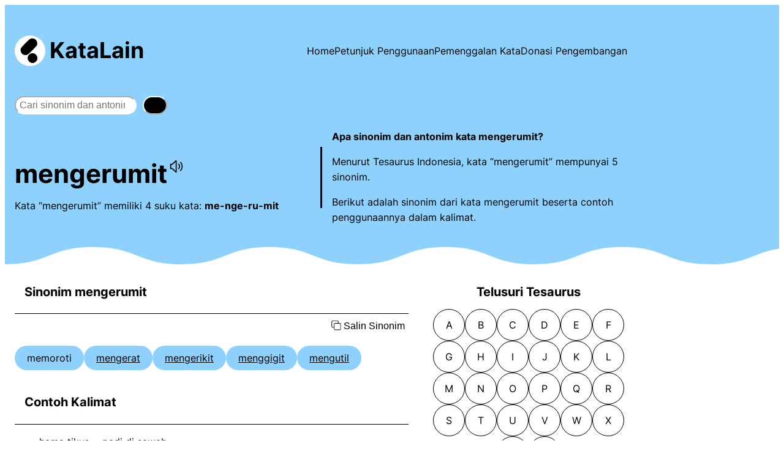

--- FILE ---
content_type: text/html; charset=utf-8
request_url: https://www.google.com/recaptcha/api2/aframe
body_size: 270
content:
<!DOCTYPE HTML><html><head><meta http-equiv="content-type" content="text/html; charset=UTF-8"></head><body><script nonce="qfJ28UMijCk5GZM3LhUZCQ">/** Anti-fraud and anti-abuse applications only. See google.com/recaptcha */ try{var clients={'sodar':'https://pagead2.googlesyndication.com/pagead/sodar?'};window.addEventListener("message",function(a){try{if(a.source===window.parent){var b=JSON.parse(a.data);var c=clients[b['id']];if(c){var d=document.createElement('img');d.src=c+b['params']+'&rc='+(localStorage.getItem("rc::a")?sessionStorage.getItem("rc::b"):"");window.document.body.appendChild(d);sessionStorage.setItem("rc::e",parseInt(sessionStorage.getItem("rc::e")||0)+1);localStorage.setItem("rc::h",'1769513883410');}}}catch(b){}});window.parent.postMessage("_grecaptcha_ready", "*");}catch(b){}</script></body></html>